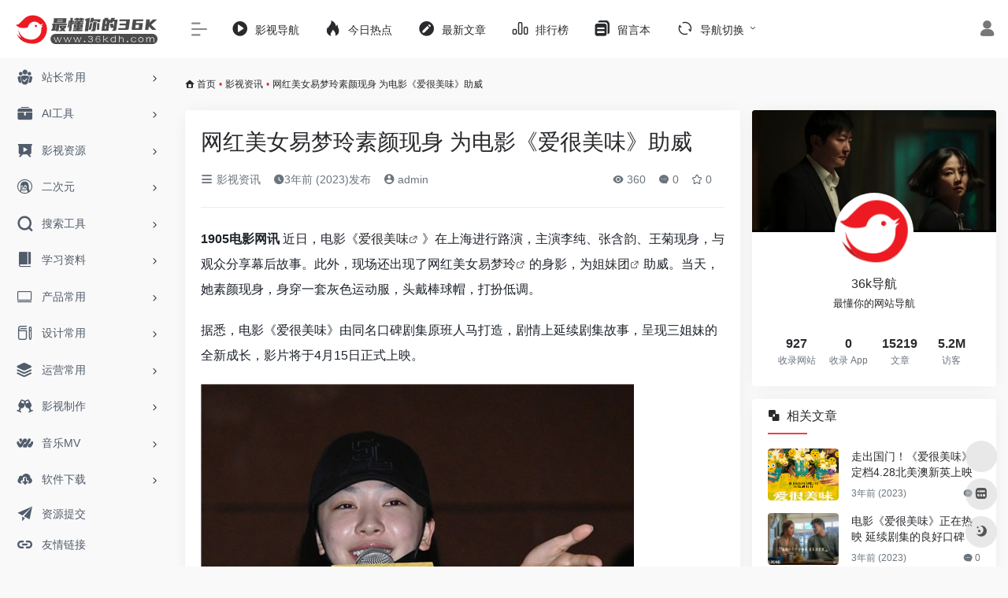

--- FILE ---
content_type: text/html; charset=UTF-8
request_url: https://36kdh.com/wp-admin/admin-ajax.php?postviews_id=3613&action=postviews&_=1769402561283
body_size: -138
content:
361